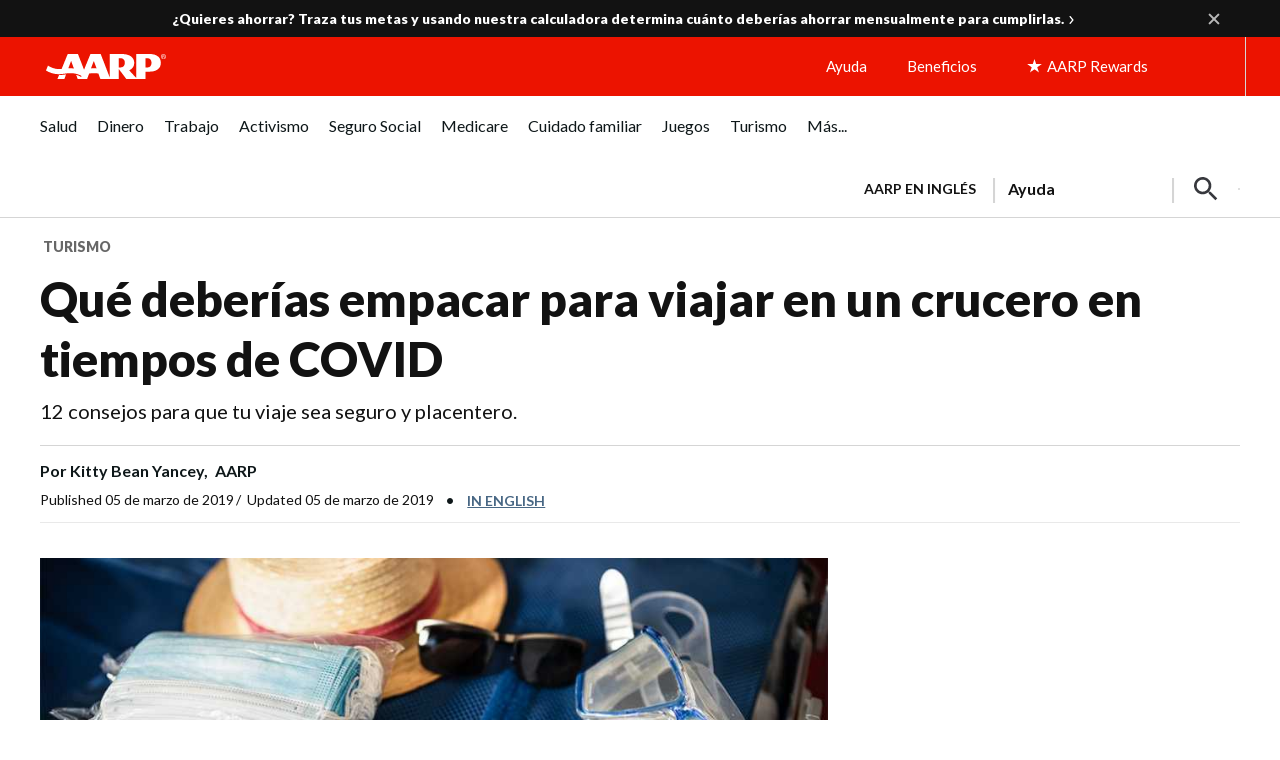

--- FILE ---
content_type: text/html; charset=utf-8
request_url: https://www.google.com/recaptcha/api2/aframe
body_size: 266
content:
<!DOCTYPE HTML><html><head><meta http-equiv="content-type" content="text/html; charset=UTF-8"></head><body><script nonce="ZwcTAixiFrOxgov8ysAprQ">/** Anti-fraud and anti-abuse applications only. See google.com/recaptcha */ try{var clients={'sodar':'https://pagead2.googlesyndication.com/pagead/sodar?'};window.addEventListener("message",function(a){try{if(a.source===window.parent){var b=JSON.parse(a.data);var c=clients[b['id']];if(c){var d=document.createElement('img');d.src=c+b['params']+'&rc='+(localStorage.getItem("rc::a")?sessionStorage.getItem("rc::b"):"");window.document.body.appendChild(d);sessionStorage.setItem("rc::e",parseInt(sessionStorage.getItem("rc::e")||0)+1);localStorage.setItem("rc::h",'1768679193539');}}}catch(b){}});window.parent.postMessage("_grecaptcha_ready", "*");}catch(b){}</script></body></html>